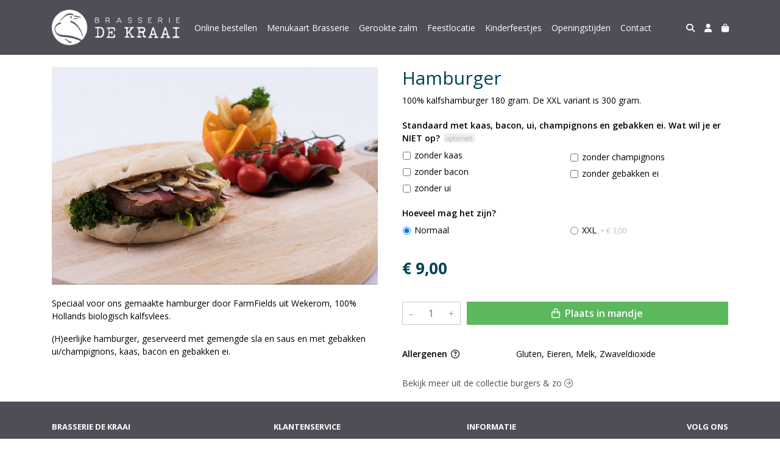

--- FILE ---
content_type: text/html; charset=utf-8
request_url: https://www.brasseriedekraai.nl/c/burgers-zo/p/hamburger
body_size: 6526
content:
<!DOCTYPE html>
<html lang="nl">
<head>
    <title>Hamburger - Brasserie De Kraai</title>

    <meta charset="utf-8">
    <meta name="viewport" content="width=device-width, initial-scale=1, shrink-to-fit=no, viewport-fit=cover">
    <meta name="description" content="100% kalfshamburger 180 gram. De XXL variant is 300 gram.">
    <meta name="apple-mobile-web-app-title" content="Brasserie De Kraai">
    <meta name="theme-color" content="#000000">
    <meta name="powered-by" content="Midmid">
    <meta property="og:title" content="Hamburger - Brasserie De Kraai">
    <meta property="og:image" content="https://midmid.blob.core.windows.net/images/brasseriedekraai/product/hamburger_066ced_lg.jpg?v=f1af0e4ed7a584a914fc62adc734798f">
    <meta property="og:description" content="100% kalfshamburger 180 gram. De XXL variant is 300 gram.">
    
    <script type="application/ld&#x2B;json">
        {"@context":"https://schema.org","@type":"Product","name":"Hamburger","description":"100% kalfshamburger 180 gram. De XXL variant is 300 gram.","image":"https://midmid.blob.core.windows.net/images/brasseriedekraai/product/hamburger_066ced_lg.jpg?v=f1af0e4ed7a584a914fc62adc734798f","offers":{"@type":"Offer","url":"https://www.brasseriedekraai.nl/c/burgers-zo/p/hamburger","availability":"https://schema.org/InStock","price":9,"priceCurrency":"EUR"}}
    </script>


    <link rel="preconnect" href="https://fonts.gstatic.com" crossorigin>
    <link rel="preconnect" href="https://fonts.googleapis.com" crossorigin>
    <link rel="preconnect" href="https://cdn.jsdelivr.net" crossorigin>
    <link rel="preconnect" href="https://kit.fontawesome.com" crossorigin>
    <link rel="preconnect" href="https://cdnjs.cloudflare.com" crossorigin>
    <link rel="preconnect" href="https://code.jquery.com" crossorigin>
    <link rel="preconnect" href="https://midmid.blob.core.windows.net" crossorigin>

    

<link rel="stylesheet" href="https://fonts.googleapis.com/css2?family=Open+Sans:wght@300;400;600;700&display=swap">

    <link rel="stylesheet" href="https://fonts.googleapis.com/css2?family=Raleway:wght@300;400;500;600;700&display=swap" crossorigin="anonymous">
    <link rel="stylesheet" href="https://cdn.jsdelivr.net/npm/bootstrap@4.6.2/dist/css/bootstrap.min.css" integrity="sha384-xOolHFLEh07PJGoPkLv1IbcEPTNtaed2xpHsD9ESMhqIYd0nLMwNLD69Npy4HI+N" crossorigin="anonymous">
    <link rel="stylesheet" href="https://kit.fontawesome.com/a4b00b0bf2.css" crossorigin="anonymous">
    <link rel="stylesheet" href="https://cdnjs.cloudflare.com/ajax/libs/animate.css/4.1.1/animate.min.css" crossorigin="anonymous">
    <link rel="stylesheet" href="/css/defaults.css?v=zbvMBEcytJwaRyR14B2dsLfdvQvvS71HZtz5bYr4BP4">
    <link rel="stylesheet" href="/css/layout.css?v=rzHfXS9lIrLErzdCik-7hqGT26k89O1xLt2kpOIuWcU">
    <link rel="stylesheet" href="/css/layout.header.css?v=xbUJ_r_lAQpGHcQpaISqlqXUxYGl5wuRwtVrAkdbko4">
    <link rel="stylesheet" href="/css/layout.footer.css?v=GkuNGhLNj86oHYYVKx1OXh3_ShoEctQjQ-w1dfES9Mg">
    <link rel="stylesheet" href="/css/search.css?v=G9Qu6lPFK5pgEU6gmnwaOoUsA0dmaXHZ2zHhsM9095I">
    
    <link rel="stylesheet" href="https://cdn.jsdelivr.net/npm/flatpickr@4.6.13/dist/flatpickr.min.css" integrity="sha256-GzSkJVLJbxDk36qko2cnawOGiqz/Y8GsQv/jMTUrx1Q=" crossorigin="anonymous">
    <link rel="stylesheet" href="/css/quantityeditor.css?v=BYAnjhwbRfmGSUUCds_9CdFa2Uh4fP-iJqxOGQT4tDA" />
    <link rel="stylesheet" href="/css/product.css?v=3QyKtG2mBqQR17jHLvU1uyHzofnT3gqlsKVhLUrkCkc" />
    <link rel="stylesheet" href="/css/product.dialog.css?v=-fc0dHvbBafAqXgUGDboYH-yaH6tTMC3TF6Q4_jPaCQ">
    <link rel="stylesheet" href="/css/product.attributes.css?v=hU7C8a3eKNgkRDVPPviFCfyEcWFa4XcOX4lie1st9P8" />

    <link rel="stylesheet" href="https://midmid.blob.core.windows.net/themes/brasseriedekraai/basic-72c120-colors.css?v=48ba43b33ae02b2cb125159e89a6e4c9" />
<link rel="stylesheet" href="/theme/basic/css/defaults.css?v=47DEQpj8HBSa-_TImW-5JCeuQeRkm5NMpJWZG3hSuFU" />
<link rel="stylesheet" href="/theme/basic/css/layout.css?v=47DEQpj8HBSa-_TImW-5JCeuQeRkm5NMpJWZG3hSuFU" />
<link rel="stylesheet" href="/theme/basic/css/experience.css?v=wdE_lWIEIVIw7uQSEJpw_IFA0os7AXQOSuaQSPJyr8A" />

    

    <link rel="canonical" href="https://www.brasseriedekraai.nl/c/burgers-zo/p/hamburger">
    <link rel="shortcut icon" href="https://midmid.blob.core.windows.net/images/brasseriedekraai/logo/brasseriedekraai_ecec7f_md.png?v=cbdcc822bc919da01db3e6ed61f15baf" />
    <link rel="apple-touch-icon" href="https://midmid.blob.core.windows.net/images/brasseriedekraai/logo/brasseriedekraai_ecec7f_md.png?v=cbdcc822bc919da01db3e6ed61f15baf" />
    <link rel="icon" type="image/png" href="https://midmid.blob.core.windows.net/images/brasseriedekraai/logo/brasseriedekraai_ecec7f_md.png?v=cbdcc822bc919da01db3e6ed61f15baf" />

    

    <script async src="https://www.googletagmanager.com/gtag/js?id=G-GM45QMWK6E"></script>

    <script>
        window.dataLayer = window.dataLayer || [];
        function gtag(){dataLayer.push(arguments);}
        gtag('js', new Date());
        gtag('config', 'G-GM45QMWK6E');
    </script>



    

</head>
<body class="product hamburger">
    


    
    

    
    
<header class="navbar navbar-expand-sm sticky-top">
    <div class="container">
        <button class="navbar-toggler" type="button" data-toggle="collapse" data-target="#navbar-top" aria-controls="navbarTogglerTop" aria-expanded="false" aria-label="Toon/Verberg menu">
            <i class="fas fa-bars"></i>
            <span class="navbar-toggler-desc">Menu</span>
        </button>

        <ul class="navbar-nav navbar-search">
            <li id="nbisearch" class="nav-search nav-item"><a href="/search" class="nav-link">
                <i class="fas fa-search"></i>
                <span class="nav-search-desc">Zoeken</span>
            </a></li>
        </ul>
        
        
        <a href="/" class="navbar-brand-logo"><img src="https://midmid.blob.core.windows.net/images/brasseriedekraai/logo/brasseriedekraai_ecec7f_md.png?v=cbdcc822bc919da01db3e6ed61f15baf" /></a>
        
        
<ul class="navbar-nav navbar-session">
    <li class="nav-item-account nav-item"><a href="/account" class="nav-link">
        <i class="fas fa-user"></i>
        
    </a></li>
    <li id="nbishoppingcart" class="nav-item-cart  nav-item"><a href="/cart" class="nav-link">
        <i class="fas fa-shopping-bag"></i>
        
        <span class="cart-total-placeholder">Mand</span>
    </a></li>
</ul>

        
        <div class="collapse navbar-collapse navbar-top" id="navbar-top">
            <ul class="navbar-nav navbar-nav-top">
                

<li class="nav-item" data-active="false">
    <a class="nav-link" href="/online-bestellen">Online bestellen</a>
</li>

<li class="nav-item" data-active="false">
    <a class="nav-link" href="/menukaart-brasserie">Menukaart Brasserie</a>
</li>

<li class="nav-item" data-active="false">
    <a class="nav-link" href="/gerookte-zalm">Gerookte zalm</a>
</li>

<li class="nav-item" data-active="false">
    <a class="nav-link" href="/feestlocatie">Feestlocatie</a>
</li>

<li class="nav-item" data-active="false">
    <a class="nav-link" href="/kinderfeestjes">Kinderfeestjes</a>
</li>

<li class="nav-item" data-active="false">
    <a class="nav-link" href="/openingstijden">Openingstijden</a>
</li>

<li class="nav-item" data-active="false">
    <a class="nav-link" href="/contact">Contact</a>
</li>

                <li class="nav-item-account nav-item-account-mobile nav-item"><a href="/account" class="nav-link">Account</a></li>
            </ul>
        </div>
    </div>
</header>


    <div id="search">
    <form method="get" novalidate action="/search">
        <div class="container">
            <div class="input-group">
                <input type="text" id="Query" name="Query" class="form-control" placeholder="Waar ben je naar op zoek?" autocomplete="off" autocorrect="off" autocapitalize="off" spellcheck="false" />
                <div class="input-group-append">
                    <button type="submit" class="btn btn-search btn-append"><i class="fas fa-search"></i></button>
                </div>
            </div>
        </div>
    </form>
</div>

    <div class="body-content">
        <div class="container">
            

<div class="product-page product-body">
    <div class="product-left">
        
<div class="product-section product-images">
    <div class="product-image-default">
        <img srcset="https://midmid.blob.core.windows.net/images/brasseriedekraai/product/hamburger_066ced_sm.jpg?v=f1af0e4ed7a584a914fc62adc734798f 256w, https://midmid.blob.core.windows.net/images/brasseriedekraai/product/hamburger_066ced_md.jpg?v=f1af0e4ed7a584a914fc62adc734798f 512w, https://midmid.blob.core.windows.net/images/brasseriedekraai/product/hamburger_066ced_lg.jpg?v=f1af0e4ed7a584a914fc62adc734798f 1024w"
            src="https://midmid.blob.core.windows.net/images/brasseriedekraai/product/hamburger_066ced_sm.jpg?v=f1af0e4ed7a584a914fc62adc734798f" alt="Hamburger" title="Hamburger" />
    </div>
    
</div>

        
<div class="product-section product-description styled-text">
    <h6 class="d-md-none">Omschrijving</h6>
    <p>Speciaal voor ons gemaakte hamburger door FarmFields uit Wekerom, 100% Hollands biologisch kalfsvlees.</p>
<p>(H)eerlijke hamburger, geserveerd met gemengde sla en saus en met gebakken ui/champignons, kaas, bacon en gebakken ei.</p>
</div>

    </div>
    <div class="product-right">
        <div class="product-section product-intro">
            <h1>Hamburger</h1>
            <p class="product-description-short mb-0">100% kalfshamburger 180 gram. De XXL variant is 300 gram.</p>
        </div>
        <div class="product-main">
            <form method="post" id="product-form" class="product-form" novalidate action="/c/burgers-zo/p/hamburger">
                
<input type="hidden" id="Editor_Slug" name="Editor.Slug" value="hamburger" />
<input type="hidden" data-val="true" data-val-number="BasePrice moet een nummer zijn." data-val-required="The BasePrice field is required." id="Editor_BasePrice" name="Editor.BasePrice" value="9" />
<input type="hidden" data-val="true" data-val-number="BaseMeasurementQuantity moet een nummer zijn." data-val-required="The BaseMeasurementQuantity field is required." id="Editor_BaseMeasurementQuantity" name="Editor.BaseMeasurementQuantity" value="1" />

                <div class="product-section product-section-input">
                    


                    


                    


                    

<fieldset class="product-option-group">
    <input type="hidden" id="Editor_OptionGroups_0__Id" name="Editor.OptionGroups[0].Id" value="5d96e522518f6d00019605e3" />
    <input type="hidden" id="Editor_OptionGroups_0__Title" name="Editor.OptionGroups[0].Title" value="Standaard met kaas, bacon, ui, champignons en gebakken ei. Wat wil je er NIET op?" />
    <input type="hidden" data-val="true" data-val-required="The Type field is required." id="Editor_OptionGroups_0__Type" name="Editor.OptionGroups[0].Type" value="MultipleOptional" />
    <input type="hidden" data-val="true" data-val-requirediftrue="Maak een keuze." data-val-requirediftrue-other="*.IsRequired" id="Editor_OptionGroups_0__SelectedOptions" name="Editor.OptionGroups[0].SelectedOptions" value="" />
    <legend>Standaard met kaas, bacon, ui, champignons en gebakken ei. Wat wil je er NIET op?<span class="badge control-optional">Optioneel</span><span class="field-validation text-danger field-validation-valid" data-valmsg-animate="true" data-valmsg-for="Editor.OptionGroups[0].SelectedOptions" data-valmsg-replace="true"></span></legend>
    <div class="product-option-group-options form-checks">
        
<div class="product-option form-check">
    <input type="hidden" data-val="true" data-val-required="Id is verplicht." id="Editor_OptionGroups_0__Options_0__Id" name="Editor.OptionGroups[0].Options[0].Id" value="66a0c476c44b90f0fe823bd2" />
    <input type="hidden" id="Editor_OptionGroups_0__Options_0__Value" name="Editor.OptionGroups[0].Options[0].Value" value="zonder kaas" />
    <input type="hidden" data-val="true" data-val-number="Price moet een nummer zijn." data-val-required="The Price field is required." id="Editor_OptionGroups_0__Options_0__Price" name="Editor.OptionGroups[0].Options[0].Price" value="0" />

        <input type="checkbox" class="form-check-input" data-val="true" data-val-required="The Selected field is required." id="Editor_OptionGroups_0__Options_0__Selected" name="Editor.OptionGroups[0].Options[0].Selected" value="true" /><input name="Editor.OptionGroups[0].Options[0].Selected" type="hidden" value="false" />
        <label class="form-check-label" for="Editor_OptionGroups_0__Options_0__Selected">
            zonder kaas

        </label>
</div>

<div class="product-option form-check">
    <input type="hidden" data-val="true" data-val-required="Id is verplicht." id="Editor_OptionGroups_0__Options_1__Id" name="Editor.OptionGroups[0].Options[1].Id" value="66a0c476c44b90f0fe823bd3" />
    <input type="hidden" id="Editor_OptionGroups_0__Options_1__Value" name="Editor.OptionGroups[0].Options[1].Value" value="zonder bacon" />
    <input type="hidden" data-val="true" data-val-number="Price moet een nummer zijn." data-val-required="The Price field is required." id="Editor_OptionGroups_0__Options_1__Price" name="Editor.OptionGroups[0].Options[1].Price" value="0" />

        <input type="checkbox" class="form-check-input" data-val="true" data-val-required="The Selected field is required." id="Editor_OptionGroups_0__Options_1__Selected" name="Editor.OptionGroups[0].Options[1].Selected" value="true" /><input name="Editor.OptionGroups[0].Options[1].Selected" type="hidden" value="false" />
        <label class="form-check-label" for="Editor_OptionGroups_0__Options_1__Selected">
            zonder bacon

        </label>
</div>

<div class="product-option form-check">
    <input type="hidden" data-val="true" data-val-required="Id is verplicht." id="Editor_OptionGroups_0__Options_2__Id" name="Editor.OptionGroups[0].Options[2].Id" value="66a0c476c44b90f0fe823bd4" />
    <input type="hidden" id="Editor_OptionGroups_0__Options_2__Value" name="Editor.OptionGroups[0].Options[2].Value" value="zonder ui" />
    <input type="hidden" data-val="true" data-val-number="Price moet een nummer zijn." data-val-required="The Price field is required." id="Editor_OptionGroups_0__Options_2__Price" name="Editor.OptionGroups[0].Options[2].Price" value="0" />

        <input type="checkbox" class="form-check-input" data-val="true" data-val-required="The Selected field is required." id="Editor_OptionGroups_0__Options_2__Selected" name="Editor.OptionGroups[0].Options[2].Selected" value="true" /><input name="Editor.OptionGroups[0].Options[2].Selected" type="hidden" value="false" />
        <label class="form-check-label" for="Editor_OptionGroups_0__Options_2__Selected">
            zonder ui

        </label>
</div>

<div class="product-option form-check">
    <input type="hidden" data-val="true" data-val-required="Id is verplicht." id="Editor_OptionGroups_0__Options_3__Id" name="Editor.OptionGroups[0].Options[3].Id" value="66a0c476c44b90f0fe823bd5" />
    <input type="hidden" id="Editor_OptionGroups_0__Options_3__Value" name="Editor.OptionGroups[0].Options[3].Value" value="zonder champignons" />
    <input type="hidden" data-val="true" data-val-number="Price moet een nummer zijn." data-val-required="The Price field is required." id="Editor_OptionGroups_0__Options_3__Price" name="Editor.OptionGroups[0].Options[3].Price" value="0" />

        <input type="checkbox" class="form-check-input" data-val="true" data-val-required="The Selected field is required." id="Editor_OptionGroups_0__Options_3__Selected" name="Editor.OptionGroups[0].Options[3].Selected" value="true" /><input name="Editor.OptionGroups[0].Options[3].Selected" type="hidden" value="false" />
        <label class="form-check-label" for="Editor_OptionGroups_0__Options_3__Selected">
            zonder champignons

        </label>
</div>

<div class="product-option form-check">
    <input type="hidden" data-val="true" data-val-required="Id is verplicht." id="Editor_OptionGroups_0__Options_4__Id" name="Editor.OptionGroups[0].Options[4].Id" value="66a0c476c44b90f0fe823bd6" />
    <input type="hidden" id="Editor_OptionGroups_0__Options_4__Value" name="Editor.OptionGroups[0].Options[4].Value" value="zonder gebakken ei" />
    <input type="hidden" data-val="true" data-val-number="Price moet een nummer zijn." data-val-required="The Price field is required." id="Editor_OptionGroups_0__Options_4__Price" name="Editor.OptionGroups[0].Options[4].Price" value="0" />

        <input type="checkbox" class="form-check-input" data-val="true" data-val-required="The Selected field is required." id="Editor_OptionGroups_0__Options_4__Selected" name="Editor.OptionGroups[0].Options[4].Selected" value="true" /><input name="Editor.OptionGroups[0].Options[4].Selected" type="hidden" value="false" />
        <label class="form-check-label" for="Editor_OptionGroups_0__Options_4__Selected">
            zonder gebakken ei

        </label>
</div>

    </div>
</fieldset>

<fieldset class="product-option-group">
    <input type="hidden" id="Editor_OptionGroups_1__Id" name="Editor.OptionGroups[1].Id" value="5d96e637c51e070001072967" />
    <input type="hidden" id="Editor_OptionGroups_1__Title" name="Editor.OptionGroups[1].Title" value="Hoeveel mag het zijn?" />
    <input type="hidden" data-val="true" data-val-required="The Type field is required." id="Editor_OptionGroups_1__Type" name="Editor.OptionGroups[1].Type" value="OneRequired" />
    <input type="hidden" data-val="true" data-val-requirediftrue="Maak een keuze." data-val-requirediftrue-other="*.IsRequired" id="Editor_OptionGroups_1__SelectedOptions" name="Editor.OptionGroups[1].SelectedOptions" value="689ef4e9151a33b125d1d9cf" />
    <legend>Hoeveel mag het zijn?<span class="field-validation text-danger field-validation-valid" data-valmsg-animate="true" data-valmsg-for="Editor.OptionGroups[1].SelectedOptions" data-valmsg-replace="true"></span></legend>
    <div class="product-option-group-options form-checks">
        
<div class="product-option form-check">
    <input type="hidden" data-val="true" data-val-required="Id is verplicht." id="Editor_OptionGroups_1__Options_0__Id" name="Editor.OptionGroups[1].Options[0].Id" value="689ef4e9151a33b125d1d9cf" />
    <input type="hidden" id="Editor_OptionGroups_1__Options_0__Value" name="Editor.OptionGroups[1].Options[0].Value" value="Normaal" />
    <input type="hidden" data-val="true" data-val-number="Price moet een nummer zijn." data-val-required="The Price field is required." id="Editor_OptionGroups_1__Options_0__Price" name="Editor.OptionGroups[1].Options[0].Price" value="0" />

        <input type="hidden" data-val="true" data-val-required="The Selected field is required." id="Editor_OptionGroups_1__Options_0__Selected" name="Editor.OptionGroups[1].Options[0].Selected" value="True" />
        <input type="radio" id="Editor.OptionGroups[1].Options[0].Radio" name="Editor.OptionGroups[1]" value="689ef4e9151a33b125d1d9cf" class="form-check-input" checked="checked" />
        <label for="Editor.OptionGroups[1].Options[0].Radio" class="form-check-label">
            Normaal

        </label>
</div>

<div class="product-option form-check">
    <input type="hidden" data-val="true" data-val-required="Id is verplicht." id="Editor_OptionGroups_1__Options_1__Id" name="Editor.OptionGroups[1].Options[1].Id" value="689ef4e9151a33b125d1d9d0" />
    <input type="hidden" id="Editor_OptionGroups_1__Options_1__Value" name="Editor.OptionGroups[1].Options[1].Value" value="XXL" />
    <input type="hidden" data-val="true" data-val-number="Price moet een nummer zijn." data-val-required="The Price field is required." id="Editor_OptionGroups_1__Options_1__Price" name="Editor.OptionGroups[1].Options[1].Price" value="3" />

        <input type="hidden" data-val="true" data-val-required="The Selected field is required." id="Editor_OptionGroups_1__Options_1__Selected" name="Editor.OptionGroups[1].Options[1].Selected" value="False" />
        <input type="radio" id="Editor.OptionGroups[1].Options[1].Radio" name="Editor.OptionGroups[1]" value="689ef4e9151a33b125d1d9d0" class="form-check-input" />
        <label for="Editor.OptionGroups[1].Options[1].Radio" class="form-check-label">
            XXL


    <span class="product-option-price">+ &#x20AC; 3,00</span>

        </label>
</div>

    </div>
</fieldset>


                    
<div class="product-association-groups-placeholder">
    
</div>

                    
<div class="product-additional-order-input-placeholder">
    
</div>

                </div>
                


                
<fieldset class="product-offer">
    <div class="product-price-measurement">
        <div class="product-price">&#x20AC; 9,00</div>
        
        <div class="product-measurement">
</div>
    </div>
    
</fieldset>

                
<div class="product-add-to-cart">

<div class="quantity-editor">
    <input type="hidden" data-val="true" data-val-range="Minimum is ongeldig." data-val-range-max="2147483647" data-val-range-min="1" data-val-required="The Minimum field is required." id="Editor_Quantity_Minimum" name="Editor.Quantity.Minimum" value="1" />
    <input type="hidden" data-val="true" data-val-range="Maximum is ongeldig." data-val-range-max="2147483647" data-val-range-min="1" data-val-required="The Maximum field is required." id="Editor_Quantity_Maximum" name="Editor.Quantity.Maximum" value="2147483647" />
    <input type="hidden" data-val="true" data-val-required="The IsMutable field is required." id="Editor_Quantity_IsMutable" name="Editor.Quantity.IsMutable" value="True" />
    <button type="button" class="quantity-decrement">–</button>
    <input type="number" step="1" pattern="\d*" class="form-control" data-min="1" data-max="2147483647" novalidate autocomplete="off" data-val="true" data-val-range="Quantity is ongeldig." data-val-range-max="2147483647" data-val-range-min="1" data-val-required="The Quantity field is required." id="Editor_Quantity_Quantity" name="Editor.Quantity.Quantity" value="1" /><input name="__Invariant" type="hidden" value="Editor.Quantity.Quantity" />
    <button type="button" class="quantity-increment">+</button>
</div>
        <button class="btn btn-block btn-add-to-cart" type="submit" tabindex="1"><i class="far fa-shopping-bag btn-icon btn-icon-left"></i> Plaats in mandje</button>
</div>

                

                
            <input name="__RequestVerificationToken" type="hidden" value="CfDJ8JTgearMi1pPoyVAgQkAv0mH8cGNqE6rTNc-surMcXxyR9EnehQBbcmg96eQ6AaDuCeMenbdY_kDpzDJ_CCiM67KmMW9KWjma77rBGI4HnUTbC2NSQ69d2jA9pBcyotdtEtEW2znGsMhn3u1WWRszvU" /></form>
        </div>
        
<div class="product-section product-attribute-sets">

<div class="product-attribute product-attribute-inline">
    <label class="product-attribute-title" for="set_Allergens">Allergenen <i class="fa fa-question-circle-o" data-placement="top" data-toggle="tooltip" title="Ingredi&#xEB;nten die een allergische reactie kunnen veroorzaken."></i></label>
    <div class="product-attribute-value">Gluten, Eieren, Melk, Zwaveldioxide</div>
</div>














</div>

        


        
<div class="product-section product-collection">
    <a href="/c/burgers-zo">Bekijk meer uit de collectie burgers &amp; zo <i class="fal fa-arrow-circle-right arrow-right"></i></a>
</div>

    </div>
</div>




        </div>
    </div>
    <footer>
    <div class="container">
        <div class="row">
            <div class="col-sm-auto mr-auto">
                <h6>Brasserie De Kraai</h6>
                <address>
                    Dorpsplein 4<br/>
                    3927WC Renswoude
                </address>
                <ul>
                    <li>
                        <a href="tel:0318-303462" class="footer-phone">0318-303462</a>
                    </li>
                    <li><a href="mailto:info@brasseriedekraai.nl" class="footer-email">info@brasseriedekraai.nl</a></li>
                </ul>
            </div>
            <div class="col-sm-auto mr-auto">
                <h6>Klantenservice</h6>
                <ul>
                    <li><a href="/bestellen">Bestellen</a></li>
                    <li><a href="/betalen">Betalen</a></li>
                    <li><a href="/afleveren">Afleveren</a></li>
                    <li><a href="/contact">Contact</a></li>
                </ul>
            </div>
            <div class="col-sm-auto mr-auto">
                <h6>Informatie</h6>
                <ul>
                    <li><a href="/over-ons">Over ons</a></li>
                    <li><a href="/privacy-en-veiligheid">Privacy en veiligheid</a></li>
                    <li><a href="/algemene-voorwaarden">Algemene voorwaarden</a></li>
                    <li><a href="/disclaimer">Disclaimer</a></li>
                    <li><a href="/cookies">Cookies</a></li>
                    
                </ul>
            </div>
            <div class="col-sm-auto">
                <h6>Volg ons</h6>
                <div class="footer-social-media">
                        <a href="https://www.facebook.com/kraairenswoude/" title="Volg Brasserie De Kraai op Facebook" target="_blank"><i class="fa fa-facebook-square"></i></a>
                </div>
            </div>
        </div>
    </div>
</footer>

    

<div class="powered-by dark">
    <div class="container">
        


<div class="choose-language">
    <form method="post" action="/language">
        <label>Taal</label>
        <select name="Culture" id="Culture" tabindex="-1" onchange="this.form.submit();" data-val="true" data-val-required="The Name field is required."><option selected="selected" value="nl-NL">Nederlands</option>
<option value="en-US">English</option>
<option value="fr-FR">fran&#xE7;ais</option>
<option value="de-DE">Deutsch</option>
<option value="es-ES">espa&#xF1;ol</option>
<option value="it-IT">italiano</option>
</select>
    <input name="__RequestVerificationToken" type="hidden" value="CfDJ8JTgearMi1pPoyVAgQkAv0mH8cGNqE6rTNc-surMcXxyR9EnehQBbcmg96eQ6AaDuCeMenbdY_kDpzDJ_CCiM67KmMW9KWjma77rBGI4HnUTbC2NSQ69d2jA9pBcyotdtEtEW2znGsMhn3u1WWRszvU" /></form>
</div>

        
<div class="partners">
        <img src="https://midmid.blob.core.windows.net/paymentmethods/payonaccount.png" title="Pay on account" loading="lazy" class="partner payment-partner" />
        <img src="https://www.mollie.com/external/icons/payment-methods/ideal.svg" title="iDEAL" loading="lazy" class="partner payment-partner" />
</div>

        <div class="midmid">
            <a href="https://www.midmid.nl" title="Powered by Midmid." target="_blank"><i class="fa fa-plug"></i> Wij draaien op Midmid</a>
        </div>
    </div>
</div>



    <script src="https://code.jquery.com/jquery-3.6.0.min.js" integrity="sha256-/xUj+3OJU5yExlq6GSYGSHk7tPXikynS7ogEvDej/m4=" crossorigin="anonymous"></script>
    <script src="https://cdn.jsdelivr.net/npm/bootstrap@4.6.2/dist/js/bootstrap.bundle.min.js" integrity="sha384-Fy6S3B9q64WdZWQUiU+q4/2Lc9npb8tCaSX9FK7E8HnRr0Jz8D6OP9dO5Vg3Q9ct" crossorigin="anonymous"></script>
    <script src="/common/js/submit.js?v=5f85563082880cb6b19f8e7d8ca19bf4"></script>
    <script src="/common/js/submit.files.js?v=654dcfa4f9dd07cb2f14cc22acc50feb"></script>
    <script src="/common/js/address.js?v=ae93841a644fcf4a29518187ad1d1775"></script>
    <script src="/_content/Midmid.Web/js/validation.js?v=3.1.7"></script>
    <script src="/js/shared.js?v=ohyq-q8iPRxAkWxdFbH0EZC8mMzKE7YpZj_0PDQtvxU"></script>
    <script src="/js/init.js?v=mUlRWEGwAPc40VZR23xbjAGaIa31QjXpKTrIb17ubFQ"></script>
    <script src="/js/search.js?v=sT5L2iyKzpuCX5hIBIb1uxjcuPGSQDgD43cGnc8zbuY"></script>
    
    <script src="https://cdn.jsdelivr.net/npm/flatpickr@4.6.13/dist/flatpickr.min.js" integrity="sha256-Huqxy3eUcaCwqqk92RwusapTfWlvAasF6p2rxV6FJaE=" crossorigin="anonymous"></script>
<script src="https://cdn.jsdelivr.net/npm/flatpickr@4.6.13/dist/l10n/de.js" integrity="sha256-i8+L+31ossi5nSCCJXxe9SPIwa/GLJT2qprrb7d7kzg=" crossorigin="anonymous"></script>
<script src="https://cdn.jsdelivr.net/npm/flatpickr@4.6.13/dist/l10n/it.js" integrity="sha256-gaWVqfkIK6tULoU2T1KYrgzbutxk2XvQ0rVjTWRt/mE=" crossorigin="anonymous"></script>
<script src="https://cdn.jsdelivr.net/npm/flatpickr@4.6.13/dist/l10n/nl.js" integrity="sha256-7e6dIzdvyM9X1QoY5wkjIBt648fCq36ewEAdTiV7h4g=" crossorigin="anonymous"></script>
<script src="https://cdn.jsdelivr.net/npm/flatpickr@4.6.13/dist/l10n/fr.js" integrity="sha256-+xpDzJZ/BxtMFrLCduljhDclmRS8Gr2W3UpKAxMBC9g=" crossorigin="anonymous"></script>
<script src="https://cdn.jsdelivr.net/npm/flatpickr@4.6.13/dist/l10n/es.js" integrity="sha256-G5b/9Xk32jhqv0GG6ZcNalPQ+lh/ANEGLHYV6BLksIw=" crossorigin="anonymous"></script>
</partial>
    <script src="/js/quantityeditor.js?v=YqfhBVLIdBQYjfn3bXTpCN9ZO2c5P6CIH58nhiRd3DE"></script>
    <script src="/js/product.js?v=t6hDbFwpEVAlpoOCmimsSe-cVk5CuDv0ToBA6KcVGYY"></script>
    

    
</body>
</html>



--- FILE ---
content_type: text/css
request_url: https://midmid.blob.core.windows.net/themes/brasseriedekraai/basic-72c120-colors.css?v=48ba43b33ae02b2cb125159e89a6e4c9
body_size: 1714
content:
:root
{
   --top-navbar-background-color: #4f4e57;
   --top-navbar-navitem-color: #ffffff;
   --top-navbar-navitem-color-focus: #cccccc;
   --top-navbar-navitem-color-active: #cccccc;
   --bottom-navbar-background-color: #4f4e57;
   --bottom-navbar-border-color: #4f4e57;
   --bottom-navbar-text-color: #ffffff;
   --bottom-navbar-navitem-color-focus: #ffffff;
   --product-thumbnail-border-color: #eceff0;
   --product-thumbnail-border-color-hover: #bedb39;
   --product-thumbnail-title-color: #000000;
   --product-thumbnail-text-color: #1f8a70;
   --product-thumbnail-price-color: #004358;
   --product-title-color: #004358;
   --product-text-color: #000000;
   --product-price-color: #004358;
   --addedtocart-notification-background-color: #dff0d8;
   --addedtocart-notification-border-color: #dff0d8;
   --addedtocart-notification-text-color: #3c763d;
   --addedtocart-notification-link-color: #2b542c;
   --checkout-price-color: #004358;
   --checkout-step-text-color: #00aee4;
   --checkout-step-background-color-active: #1f8a70;
   --checkout-step-text-color-active: #ffffff;
   --link-color: #4f4e55;
   --link-color-focus: #000000;
   --header-color: #004358;
   --text-default-color: #000000;
   --text-info-color: #999999;
   --addtocart-button-text-color: #ffffff;
   --addtocart-button-background-color: #5cb85c;
   --addtocart-button-background-color-hover: #449d44;
   --addtocart-button-border-color: #5cb85c;
   --addtocart-button-border-color-hover: #449d44;
   --primary-button-text-color: #ffffff;
   --primary-button-background-color: #4f4e55;
   --primary-button-background-color-hover: #000000;
   --primary-button-border-color: #4f4e55;
   --primary-button-border-color-hover: #000000;
}
